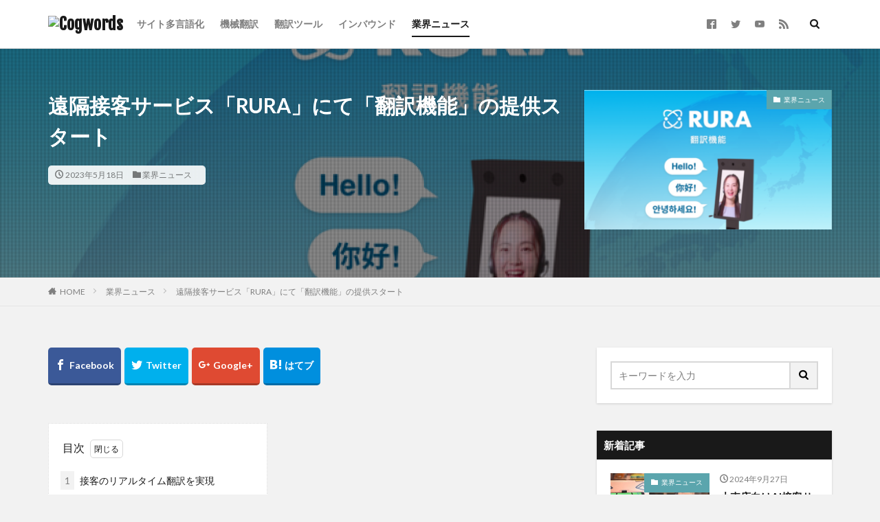

--- FILE ---
content_type: text/html; charset=UTF-8
request_url: https://cogwords.com/2240/translation-news/
body_size: 11446
content:

<!DOCTYPE html>

<html lang="ja" prefix="og: http://ogp.me/ns#" class="t-html 
">

<head prefix="og: http://ogp.me/ns# fb: http://ogp.me/ns/fb# article: http://ogp.me/ns/article#">
<meta charset="UTF-8">
<title>遠隔接客サービス「RURA」にて「翻訳機能」の提供スタート│Cogwords</title>
<link rel='stylesheet' id='dashicons-css'  href='https://cogwords.com/wp-includes/css/dashicons.min.css?ver=5.4.18' type='text/css' media='all' />
<link rel='stylesheet' id='thickbox-css'  href='https://cogwords.com/wp-includes/js/thickbox/thickbox.css?ver=5.4.18' type='text/css' media='all' />
<link rel='stylesheet' id='wp-block-library-css'  href='https://cogwords.com/wp-includes/css/dist/block-library/style.min.css?ver=5.4.18' type='text/css' media='all' />
<script src='https://cogwords.com/wp-includes/js/jquery/jquery.js?ver=1.12.4-wp'></script>
<script src='https://cogwords.com/wp-includes/js/jquery/jquery-migrate.min.js?ver=1.4.1'></script>
<link rel='https://api.w.org/' href='https://cogwords.com/wp-json/' />
<link rel="alternate" type="application/json+oembed" href="https://cogwords.com/wp-json/oembed/1.0/embed?url=https%3A%2F%2Fcogwords.com%2F2240%2Ftranslation-news%2F" />
<link rel="alternate" type="text/xml+oembed" href="https://cogwords.com/wp-json/oembed/1.0/embed?url=https%3A%2F%2Fcogwords.com%2F2240%2Ftranslation-news%2F&#038;format=xml" />
<link rel="amphtml" href="https://cogwords.com/2240/translation-news/?type=AMP">
<link class="css-async" rel href="https://cogwords.com/wp-content/themes/the-thor/css/icon.min.css">
<link class="css-async" rel href="https://fonts.googleapis.com/css?family=Lato:100,300,400,700,900">
<link class="css-async" rel href="https://fonts.googleapis.com/css?family=Fjalla+One">
<link rel="stylesheet" href="https://fonts.googleapis.com/css?family=Noto+Sans+JP:100,200,300,400,500,600,700,800,900">
<link rel="stylesheet" href="https://cogwords.com/wp-content/themes/the-thor/style.min.css">
<link rel="canonical" href="https://cogwords.com/2240/translation-news/" />
<script src="https://ajax.googleapis.com/ajax/libs/jquery/1.12.4/jquery.min.js"></script>
<meta http-equiv="X-UA-Compatible" content="IE=edge">
<meta name="viewport" content="width=device-width, initial-scale=1, viewport-fit=cover"/>
<style>
.widget.widget_nav_menu ul.menu{border-color: rgba(91,165,173,0.15);}.widget.widget_nav_menu ul.menu li{border-color: rgba(91,165,173,0.75);}.widget.widget_nav_menu ul.menu .sub-menu li{border-color: rgba(91,165,173,0.15);}.widget.widget_nav_menu ul.menu .sub-menu li .sub-menu li:first-child{border-color: rgba(91,165,173,0.15);}.widget.widget_nav_menu ul.menu li a:hover{background-color: rgba(91,165,173,0.75);}.widget.widget_nav_menu ul.menu .current-menu-item > a{background-color: rgba(91,165,173,0.75);}.widget.widget_nav_menu ul.menu li .sub-menu li a:before {color:#5ba5ad;}.widget.widget_nav_menu ul.menu li a{background-color:#5ba5ad;}.widget.widget_nav_menu ul.menu .sub-menu a:hover{color:#5ba5ad;}.widget.widget_nav_menu ul.menu .sub-menu .current-menu-item a{color:#5ba5ad;}.widget.widget_categories ul{border-color: rgba(91,165,173,0.15);}.widget.widget_categories ul li{border-color: rgba(91,165,173,0.75);}.widget.widget_categories ul .children li{border-color: rgba(91,165,173,0.15);}.widget.widget_categories ul .children li .children li:first-child{border-color: rgba(91,165,173,0.15);}.widget.widget_categories ul li a:hover{background-color: rgba(91,165,173,0.75);}.widget.widget_categories ul .current-menu-item > a{background-color: rgba(91,165,173,0.75);}.widget.widget_categories ul li .children li a:before {color:#5ba5ad;}.widget.widget_categories ul li a{background-color:#5ba5ad;}.widget.widget_categories ul .children a:hover{color:#5ba5ad;}.widget.widget_categories ul .children .current-menu-item a{color:#5ba5ad;}.widgetSearch__input:hover{border-color:#5ba5ad;}.widgetCatTitle{background-color:#5ba5ad;}.widgetCatTitle__inner{background-color:#5ba5ad;}.widgetSearch__submit:hover{background-color:#5ba5ad;}.widgetProfile__sns{background-color:#5ba5ad;}.widget.widget_calendar .calendar_wrap tbody a:hover{background-color:#5ba5ad;}.widget ul li a:hover{color:#5ba5ad;}.widget.widget_rss .rsswidget:hover{color:#5ba5ad;}.widget.widget_tag_cloud a:hover{background-color:#5ba5ad;}.widget select:hover{border-color:#5ba5ad;}.widgetSearch__checkLabel:hover:after{border-color:#5ba5ad;}.widgetSearch__check:checked .widgetSearch__checkLabel:before, .widgetSearch__check:checked + .widgetSearch__checkLabel:before{border-color:#5ba5ad;}.widgetTab__item.current{border-top-color:#5ba5ad;}.widgetTab__item:hover{border-top-color:#5ba5ad;}.searchHead__title{background-color:#5ba5ad;}.searchHead__submit:hover{color:#5ba5ad;}.menuBtn__close:hover{color:#5ba5ad;}.menuBtn__link:hover{color:#5ba5ad;}@media only screen and (min-width: 992px){.menuBtn__link {background-color:#5ba5ad;}}.t-headerCenter .menuBtn__link:hover{color:#5ba5ad;}.searchBtn__close:hover{color:#5ba5ad;}.searchBtn__link:hover{color:#5ba5ad;}.breadcrumb__item a:hover{color:#5ba5ad;}.pager__item{color:#5ba5ad;}.pager__item:hover, .pager__item-current{background-color:#5ba5ad; color:#fff;}.page-numbers{color:#5ba5ad;}.page-numbers:hover, .page-numbers.current{background-color:#5ba5ad; color:#fff;}.pagePager__item{color:#5ba5ad;}.pagePager__item:hover, .pagePager__item-current{background-color:#5ba5ad; color:#fff;}.heading a:hover{color:#5ba5ad;}.eyecatch__cat{background-color:#5ba5ad;}.the__category{background-color:#5ba5ad;}.dateList__item a:hover{color:#5ba5ad;}.controllerFooter__item:last-child{background-color:#5ba5ad;}.controllerFooter__close{background-color:#5ba5ad;}.bottomFooter__topBtn{background-color:#5ba5ad;}.mask-color{background-color:#5ba5ad;}.mask-colorgray{background-color:#5ba5ad;}.pickup3__item{background-color:#5ba5ad;}.categoryBox__title{color:#5ba5ad;}.comments__list .comment-meta{background-color:#5ba5ad;}.comment-respond .submit{background-color:#5ba5ad;}.prevNext__pop{background-color:#5ba5ad;}.swiper-pagination-bullet-active{background-color:#5ba5ad;}.swiper-slider .swiper-button-next, .swiper-slider .swiper-container-rtl .swiper-button-prev, .swiper-slider .swiper-button-prev, .swiper-slider .swiper-container-rtl .swiper-button-next	{background-color:#5ba5ad;}body{background:#f2f2f2;}.snsFooter{background-color:#5ba5ad}.widget-main .heading.heading-widget{background-color:#5ba5ad}.widget-main .heading.heading-widgetsimple{background-color:#5ba5ad}.widget-main .heading.heading-widgetsimplewide{background-color:#5ba5ad}.widget-main .heading.heading-widgetwide{background-color:#5ba5ad}.widget-main .heading.heading-widgetbottom:before{border-color:#5ba5ad}.widget-main .heading.heading-widgetborder{border-color:#5ba5ad}.widget-main .heading.heading-widgetborder::before,.widget-main .heading.heading-widgetborder::after{background-color:#5ba5ad}.widget-side .heading.heading-widget{background-color:#191919}.widget-side .heading.heading-widgetsimple{background-color:#191919}.widget-side .heading.heading-widgetsimplewide{background-color:#191919}.widget-side .heading.heading-widgetwide{background-color:#191919}.widget-side .heading.heading-widgetbottom:before{border-color:#191919}.widget-side .heading.heading-widgetborder{border-color:#191919}.widget-side .heading.heading-widgetborder::before,.widget-side .heading.heading-widgetborder::after{background-color:#191919}.widget-foot .heading.heading-widget{background-color:#191919}.widget-foot .heading.heading-widgetsimple{background-color:#191919}.widget-foot .heading.heading-widgetsimplewide{background-color:#191919}.widget-foot .heading.heading-widgetwide{background-color:#191919}.widget-foot .heading.heading-widgetbottom:before{border-color:#191919}.widget-foot .heading.heading-widgetborder{border-color:#191919}.widget-foot .heading.heading-widgetborder::before,.widget-foot .heading.heading-widgetborder::after{background-color:#191919}.widget-menu .heading.heading-widget{background-color:#5ba5ad}.widget-menu .heading.heading-widgetsimple{background-color:#5ba5ad}.widget-menu .heading.heading-widgetsimplewide{background-color:#5ba5ad}.widget-menu .heading.heading-widgetwide{background-color:#5ba5ad}.widget-menu .heading.heading-widgetbottom:before{border-color:#5ba5ad}.widget-menu .heading.heading-widgetborder{border-color:#5ba5ad}.widget-menu .heading.heading-widgetborder::before,.widget-menu .heading.heading-widgetborder::after{background-color:#5ba5ad}@media only screen and (min-width: 768px){.still {height: 500px;}}.rankingBox__bg{background-color:#5ba5ad}.commonCtr__bg.mask.mask-colorgray{background-color:#5ba5ad}.the__ribbon{background-color:#bc3531}.the__ribbon:after{border-left-color:#bc3531; border-right-color:#bc3531}.postcta-bg{background-color:#3970a2}.content .afTagBox__btnDetail{background-color:#5ba5ad;}.widget .widgetAfTag__btnDetail{background-color:#5ba5ad;}.content .afTagBox__btnAf{background-color:#5ba5ad;}.widget .widgetAfTag__btnAf{background-color:#5ba5ad;}.content a{color:#5ba5ad;}.phrase a{color:#5ba5ad;}.content .sitemap li a:hover{color:#5ba5ad;}.content h2 a:hover,.content h3 a:hover,.content h4 a:hover,.content h5 a:hover{color:#5ba5ad;}.content ul.menu li a:hover{color:#5ba5ad;}.content .es-LiconBox:before{background-color:#a83f3f;}.content .es-LiconCircle:before{background-color:#a83f3f;}.content .es-BTiconBox:before{background-color:#a83f3f;}.content .es-BTiconCircle:before{background-color:#a83f3f;}.content .es-BiconObi{border-color:#a83f3f;}.content .es-BiconCorner:before{background-color:#a83f3f;}.content .es-BiconCircle:before{background-color:#a83f3f;}.content .es-BmarkHatena::before{background-color:#005293;}.content .es-BmarkExcl::before{background-color:#b60105;}.content .es-BmarkQ::before{background-color:#005293;}.content .es-BmarkQ::after{border-top-color:#005293;}.content .es-BmarkA::before{color:#b60105;}.content .es-BsubTradi::before{color:#ffffff;background-color:#b60105;border-color:#b60105;}.btn__link-primary{color:#ffffff; background-color:#b2384e;}.content .btn__link-primary{color:#ffffff; background-color:#b2384e;}.searchBtn__contentInner .btn__link-search{color:#ffffff; background-color:#b2384e;}.btn__link-secondary{color:#ffffff; background-color:#b2384e;}.content .btn__link-secondary{color:#ffffff; background-color:#b2384e;}.btn__link-search{color:#ffffff; background-color:#b2384e;}.btn__link-normal{color:#b2384e;}.content .btn__link-normal{color:#b2384e;}.btn__link-normal:hover{background-color:#b2384e;}.content .btn__link-normal:hover{background-color:#b2384e;}.comments__list .comment-reply-link{color:#b2384e;}.comments__list .comment-reply-link:hover{background-color:#b2384e;}@media only screen and (min-width: 992px){.subNavi__link-pickup{color:#b2384e;}}@media only screen and (min-width: 992px){.subNavi__link-pickup:hover{background-color:#b2384e;}}.content h2{color:#191919}.content h3{color:#191919}.content h4{color:#191919}.content h5{color:#191919}.content ul > li::before{color:#a83f3f;}.content ul{color:#191919;}.content ol > li::before{color:#a83f3f; border-color:#a83f3f;}.content ol > li > ol > li::before{background-color:#a83f3f; border-color:#a83f3f;}.content ol > li > ol > li > ol > li::before{color:#a83f3f; border-color:#a83f3f;}.content ol{color:#191919;}.content .balloon .balloon__text{color:#191919; background-color:#f2f2f2;}.content .balloon .balloon__text-left:before{border-left-color:#f2f2f2;}.content .balloon .balloon__text-right:before{border-right-color:#f2f2f2;}.content .balloon-boder .balloon__text{color:#191919; background-color:#ffffff;  border-color:#d8d8d8;}.content .balloon-boder .balloon__text-left:before{border-left-color:#d8d8d8;}.content .balloon-boder .balloon__text-left:after{border-left-color:#ffffff;}.content .balloon-boder .balloon__text-right:before{border-right-color:#d8d8d8;}.content .balloon-boder .balloon__text-right:after{border-right-color:#ffffff;}.content blockquote{color:#191919; background-color:#f2f2f2;}.content blockquote::before{color:#d8d8d8;}.content table{color:#191919; border-top-color:#E5E5E5; border-left-color:#E5E5E5;}.content table th{background:#7f7f7f; color:#ffffff; ;border-right-color:#E5E5E5; border-bottom-color:#E5E5E5;}.content table td{background:#ffffff; ;border-right-color:#E5E5E5; border-bottom-color:#E5E5E5;}.content table tr:nth-child(odd) td{background-color:#f2f2f2;}
</style>
<meta property="og:site_name" content="Cogwords" />
<meta property="og:type" content="article" />
<meta property="og:title" content="遠隔接客サービス「RURA」にて「翻訳機能」の提供スタート" />
<meta property="og:description" content="
接客のリアルタイム翻訳を実現タイムリープ株式会社は、5月16日、同社が提供する遠隔接客サービス「RURA (ルーラ)」のオプション機能として、接客のリアルタイム翻訳を実現する「翻訳機能」をリリースしました。

「RURA」では、店舗の接客" />
<meta property="og:url" content="https://cogwords.com/2240/translation-news/" />
<meta property="og:image" content="https://cogwords.com/wp-content/uploads/2023/052ff8f5b9ae3234927c8636f292edd515.png" />
<meta name="twitter:card" content="summary" />
<meta name="twitter:site" content="@fitjpcom" />


</head>
<body class=" t-footerFixed" id="top">


  <!--l-header-->
  <header class="l-header l-header-border">
    <div class="container container-header">

      <!--logo-->
			<p class="siteTitle">
				<a class="siteTitle__link" href="https://cogwords.com">
											<img class="siteTitle__logo" src="" alt="Cogwords" width="" height="" >
					        </a>
      </p>      <!--/logo-->


      				<!--globalNavi-->
				<nav class="globalNavi">
					<div class="globalNavi__inner">
            <ul class="globalNavi__list"><li id="menu-item-46" class="menu-item menu-item-type-taxonomy menu-item-object-category menu-item-46"><a href="https://cogwords.com/category/website-translation/">サイト多言語化</a></li>
<li id="menu-item-48" class="menu-item menu-item-type-taxonomy menu-item-object-category menu-item-48"><a href="https://cogwords.com/category/machine-translation/">機械翻訳</a></li>
<li id="menu-item-49" class="menu-item menu-item-type-taxonomy menu-item-object-category menu-item-49"><a href="https://cogwords.com/category/translation-tools/">翻訳ツール</a></li>
<li id="menu-item-45" class="menu-item menu-item-type-taxonomy menu-item-object-category menu-item-45"><a href="https://cogwords.com/category/inbound/">インバウンド</a></li>
<li id="menu-item-47" class="menu-item menu-item-type-taxonomy menu-item-object-category current-post-ancestor current-menu-parent current-post-parent menu-item-47"><a href="https://cogwords.com/category/translation-news/">業界ニュース</a></li>
</ul>					</div>
				</nav>
				<!--/globalNavi-->
			

							<!--subNavi-->
				<nav class="subNavi">
	        	        						<ul class="subNavi__list">
															<li class="subNavi__item"><a class="subNavi__link icon-facebook2" href="https://www.facebook.com/fitjpcom"></a></li>
															<li class="subNavi__item"><a class="subNavi__link icon-twitter" href="https://twitter.com/fitjpcom"></a></li>
															<li class="subNavi__item"><a class="subNavi__link icon-youtube" href="https://www.youtube.com/channel/UCviBYasQqct4bOidAkCHoDA"></a></li>
																								<li class="subNavi__item"><a class="subNavi__link icon-rss" href="https://cogwords.com/feed/"></a></li>
																					</ul>
									</nav>
				<!--/subNavi-->
			

            <!--searchBtn-->
			<div class="searchBtn searchBtn-zero ">
        <input class="searchBtn__checkbox" id="searchBtn-checkbox" type="checkbox">
        <label class="searchBtn__link searchBtn__link-text icon-search" for="searchBtn-checkbox"></label>
        <label class="searchBtn__unshown" for="searchBtn-checkbox"></label>

        <div class="searchBtn__content">
          <div class="searchBtn__scroll">
            <label class="searchBtn__close" for="searchBtn-checkbox"><i class="icon-close"></i>CLOSE</label>
            <div class="searchBtn__contentInner">
              <aside class="widget">
  <div class="widgetSearch">
    <form method="get" action="https://cogwords.com" target="_top">
  <div class="widgetSearch__contents">
    <h3 class="heading heading-tertiary">キーワード</h3>
    <input class="widgetSearch__input widgetSearch__input-max" type="text" name="s" placeholder="キーワードを入力" value="">

    
  </div>

  <div class="widgetSearch__contents">
    <h3 class="heading heading-tertiary">カテゴリー</h3>
	<select  name='cat' id='cat_6916d3d322427' class='widgetSearch__select' >
	<option value=''>カテゴリーを選択</option>
	<option class="level-0" value="5">サイト多言語化</option>
	<option class="level-0" value="6">機械翻訳</option>
	<option class="level-0" value="8">翻訳ツール</option>
	<option class="level-0" value="9">業界ニュース</option>
	<option class="level-0" value="12">ニュース</option>
	<option class="level-0" value="13">こぐわーず</option>
	<option class="level-0" value="14">業界トレンド</option>
</select>
  </div>

  
  <div class="btn btn-search">
    <button class="btn__link btn__link-search" type="submit" value="search">検索</button>
  </div>
</form>
  </div>
</aside>
            </div>
          </div>
        </div>
      </div>
			<!--/searchBtn-->
      

      
    </div>
  </header>
  <!--/l-header-->


  <!--l-headerBottom-->
  <div class="l-headerBottom">

    
		
	  
  </div>
  <!--l-headerBottom-->

    <div class="viral">
    <div class="viral__bg mask mask-blackmesh        ">
                  <img width="650" height="342" src="https://cogwords.com/wp-content/themes/the-thor/img/dummy.gif" data-layzr="https://cogwords.com/wp-content/uploads/2023/052ff8f5b9ae3234927c8636f292edd515.png" class="attachment-icatch1280 size-icatch1280 wp-post-image" alt="" />              </div>

    <div class="container">
      <div class="viral__container">
        <div class="viral__contents">
          <h1 class="heading heading-primary">遠隔接客サービス「RURA」にて「翻訳機能」の提供スタート</h1>
          <ul class="dateList">
                          <li class="dateList__item icon-clock">2023年5月18日</li>
                                      <li class="dateList__item icon-folder"><a href="https://cogwords.com/category/translation-news/" rel="category tag">業界ニュース</a></li>
                                              </ul>
        </div>


        <div class="eyecatch">
          <span class="eyecatch__cat cc-bg9"><a href="https://cogwords.com/category/translation-news/">業界ニュース</a></span>          <span class="eyecatch__link">
                          <img width="375" height="197" src="https://cogwords.com/wp-content/themes/the-thor/img/dummy.gif" data-layzr="https://cogwords.com/wp-content/uploads/2023/052ff8f5b9ae3234927c8636f292edd515-375x197.png" class="attachment-icatch375 size-icatch375 wp-post-image" alt="" />                      </span>

        </div>
      </div>
    </div>

  </div>
  
  <div class="wider">
    <div class="breadcrumb"><ul class="breadcrumb__list container"><li class="breadcrumb__item icon-home"><a href="https://cogwords.com">HOME</a></li><li class="breadcrumb__item"><a href="https://cogwords.com/category/translation-news/">業界ニュース</a></li><li class="breadcrumb__item breadcrumb__item-current"><a href="https://cogwords.com/2240/translation-news/">遠隔接客サービス「RURA」にて「翻訳機能」の提供スタート</a></li></ul></div>  </div>





  <!--l-wrapper-->
  <div class="l-wrapper">

    <!--l-main-->
        <main class="l-main">





      <div class="dividerBottom">


      



        

        <!--postContents-->
        <div class="postContents">
          		    <aside class="social-top"><ul class="socialList socialList-type10">
<li class="socialList__item"><a class="socialList__link icon-facebook" href="http://www.facebook.com/sharer.php?u=https%3A%2F%2Fcogwords.com%2F2240%2Ftranslation-news%2F&amp;t=%E9%81%A0%E9%9A%94%E6%8E%A5%E5%AE%A2%E3%82%B5%E3%83%BC%E3%83%93%E3%82%B9%E3%80%8CRURA%E3%80%8D%E3%81%AB%E3%81%A6%E3%80%8C%E7%BF%BB%E8%A8%B3%E6%A9%9F%E8%83%BD%E3%80%8D%E3%81%AE%E6%8F%90%E4%BE%9B%E3%82%B9%E3%82%BF%E3%83%BC%E3%83%88" target="_blank" title="Facebook"></a></li><li class="socialList__item"><a class="socialList__link icon-twitter" href="http://twitter.com/intent/tweet?text=%E9%81%A0%E9%9A%94%E6%8E%A5%E5%AE%A2%E3%82%B5%E3%83%BC%E3%83%93%E3%82%B9%E3%80%8CRURA%E3%80%8D%E3%81%AB%E3%81%A6%E3%80%8C%E7%BF%BB%E8%A8%B3%E6%A9%9F%E8%83%BD%E3%80%8D%E3%81%AE%E6%8F%90%E4%BE%9B%E3%82%B9%E3%82%BF%E3%83%BC%E3%83%88&amp;https%3A%2F%2Fcogwords.com%2F2240%2Ftranslation-news%2F&amp;url=https%3A%2F%2Fcogwords.com%2F2240%2Ftranslation-news%2F" target="_blank" title="Twitter"></a></li><li class="socialList__item"><a class="socialList__link icon-google-plus" href="https://plus.google.com/share?url=https%3A%2F%2Fcogwords.com%2F2240%2Ftranslation-news%2F" target="_blank" title="Google+"></a></li><li class="socialList__item"><a class="socialList__link icon-hatenabookmark" href="http://b.hatena.ne.jp/add?mode=confirm&amp;url=https%3A%2F%2Fcogwords.com%2F2240%2Ftranslation-news%2F&amp;title=%E9%81%A0%E9%9A%94%E6%8E%A5%E5%AE%A2%E3%82%B5%E3%83%BC%E3%83%93%E3%82%B9%E3%80%8CRURA%E3%80%8D%E3%81%AB%E3%81%A6%E3%80%8C%E7%BF%BB%E8%A8%B3%E6%A9%9F%E8%83%BD%E3%80%8D%E3%81%AE%E6%8F%90%E4%BE%9B%E3%82%B9%E3%82%BF%E3%83%BC%E3%83%88" target="_blank" data-hatena-bookmark-title="https%3A%2F%2Fcogwords.com%2F2240%2Ftranslation-news%2F" title="はてブ"></a></li></ul>
</aside>
          

		            <section class="content">
			
					<div class="outline">
					<span class="outline__title">目次</span>
					<input class="outline__toggle" id="outline__toggle" type="checkbox" checked>
					<label class="outline__switch" for="outline__toggle"></label>
					<ul class="outline__list outline__list-3"><li class="outline__item"><a class="outline__link" href="#outline_1__1"><span class="outline__number">1</span> 接客のリアルタイム翻訳を実現</a></li><li class="outline__item"><a class="outline__link" href="#outline_1__2"><span class="outline__number">2</span> スタッフを集約しつつ快適な接客体験を</a></li></ul>
					</div><h3 id="outline_1__1">接客のリアルタイム翻訳を実現</h3>
<p>タイムリープ株式会社は、5月16日、同社が提供する遠隔接客サービス「RURA (ルーラ)」のオプション機能として、接客のリアルタイム翻訳を実現する「翻訳機能」をリリースしました。</p>
<div class="news_detail_img"><img src="https://cogwords.com/wp-content/themes/the-thor/img/dummy.gif" data-layzr="https://cogwords.com/wp-content/uploads/2023/052ff8f5b9ae3234927c8636f292edd515.png" class="news_detail_img2"></div>
<p>「RURA」では、店舗の接客サービスがインターネットを通じて遠隔地から行えます。少人数にて多拠点の接客ができる点に大きな特長があり、店舗運営の効率化や接客業における新しい働き方の実現、また感染症対策を目的とした利用が可能です。</p>
<p>新機能では、英語、中国語、韓国語などの言語をリアルタイムで翻訳して字幕表示します。これにより訪日旅行者は、会話に困ることなく店舗でのサービスが受けられ、店舗では外国語が話せるスタッフを必要とせず、インバウンド客への対応が日本語で行えます。</p>
<h3 id="outline_1__2">スタッフを集約しつつ快適な接客体験を</h3>
<p>「RURA」はホテルのフロント、商業施設や観光施設、飲食店や小売店など、外国人とのコミュニケーションが発生するシーンにて活用でき、アバターを通しての接客も選択可能です。スタッフを集約しつつ、訪日旅行者に対してはスムーズで快適な接客体験を提供します。</p>
<p>新機能の利用は英語を話す人の場合、スタッフ側にて「RURA」の操作画面から言語を選び、翻訳機能をオンにするだけです。その間、英語を話す人のモニターには英語字幕、スタッフ側の画面には日本語字幕が表示されます。</p>
<p>サービス業界では、インバウンド需要の回復により人手不足の解消に加え、多言語対応が急務とされます。同社ではこれまで、「RURA」の特長を活かした人手不足という課題の解消に挑み、訪日旅行者との会話をリアルタイムで翻訳、テキスト表示する機能の開発を進めてきました。</p>
<p>（画像はプレスリリースより）</p>
<p>▼外部リンク</p>
<p>タイムリープ株式会社 プレスリリース<br /><a href="https://prtimes.jp/main/html/rd/p/000000038.000059684.html" target="_blank" rel="noopener noreferrer">https://prtimes.jp/</a></p>
          </section>
          		  

          		    <aside class="social-bottom"><ul class="socialList socialList-type10">
<li class="socialList__item"><a class="socialList__link icon-facebook" href="http://www.facebook.com/sharer.php?u=https%3A%2F%2Fcogwords.com%2F2240%2Ftranslation-news%2F&amp;t=%E9%81%A0%E9%9A%94%E6%8E%A5%E5%AE%A2%E3%82%B5%E3%83%BC%E3%83%93%E3%82%B9%E3%80%8CRURA%E3%80%8D%E3%81%AB%E3%81%A6%E3%80%8C%E7%BF%BB%E8%A8%B3%E6%A9%9F%E8%83%BD%E3%80%8D%E3%81%AE%E6%8F%90%E4%BE%9B%E3%82%B9%E3%82%BF%E3%83%BC%E3%83%88" target="_blank" title="Facebook"></a></li><li class="socialList__item"><a class="socialList__link icon-twitter" href="http://twitter.com/intent/tweet?text=%E9%81%A0%E9%9A%94%E6%8E%A5%E5%AE%A2%E3%82%B5%E3%83%BC%E3%83%93%E3%82%B9%E3%80%8CRURA%E3%80%8D%E3%81%AB%E3%81%A6%E3%80%8C%E7%BF%BB%E8%A8%B3%E6%A9%9F%E8%83%BD%E3%80%8D%E3%81%AE%E6%8F%90%E4%BE%9B%E3%82%B9%E3%82%BF%E3%83%BC%E3%83%88&amp;https%3A%2F%2Fcogwords.com%2F2240%2Ftranslation-news%2F&amp;url=https%3A%2F%2Fcogwords.com%2F2240%2Ftranslation-news%2F" target="_blank" title="Twitter"></a></li><li class="socialList__item"><a class="socialList__link icon-google-plus" href="https://plus.google.com/share?url=https%3A%2F%2Fcogwords.com%2F2240%2Ftranslation-news%2F" target="_blank" title="Google+"></a></li><li class="socialList__item"><a class="socialList__link icon-hatenabookmark" href="http://b.hatena.ne.jp/add?mode=confirm&amp;url=https%3A%2F%2Fcogwords.com%2F2240%2Ftranslation-news%2F&amp;title=%E9%81%A0%E9%9A%94%E6%8E%A5%E5%AE%A2%E3%82%B5%E3%83%BC%E3%83%93%E3%82%B9%E3%80%8CRURA%E3%80%8D%E3%81%AB%E3%81%A6%E3%80%8C%E7%BF%BB%E8%A8%B3%E6%A9%9F%E8%83%BD%E3%80%8D%E3%81%AE%E6%8F%90%E4%BE%9B%E3%82%B9%E3%82%BF%E3%83%BC%E3%83%88" target="_blank" data-hatena-bookmark-title="https%3A%2F%2Fcogwords.com%2F2240%2Ftranslation-news%2F" title="はてブ"></a></li></ul>
</aside>
                  </div>
        <!--/postContents-->


        



                <!-- 記事下CTA -->
                <div class="content postCta postcta-bg">

		
        </div>
        <!-- /記事下CTA -->
        
	    
		
<!-- フォローボタン -->
<div class="snsFollow">
	<div class="snsFollow__bg">
					<img width="375" height="197" src="https://cogwords.com/wp-content/themes/the-thor/img/dummy.gif" data-layzr="https://cogwords.com/wp-content/uploads/2023/052ff8f5b9ae3234927c8636f292edd515-375x197.png" class="attachment-icatch375 size-icatch375 wp-post-image" alt="" />			</div>

	<div class="snsFollow__contents">
		<div class="snsFollow__text">
							最新情報をチェックしよう！					</div>

		<ul class="snsFollow__list">
										<li class="snsFollow__item">
					<a href="https://twitter.com/fitjpcom" class="twitter-follow-button" data-size="large" data-show-screen-name="false" data-lang="ja" data-show-count="false">フォローする</a>
				</li>
					</ul>
	</div>
</div>
<!-- /フォローボタン -->

<!-- プロフィール -->
<aside class="profile">
	<div class="profile__author">
				<div class="profile__text">この記事を書いた人</div>
				<img data-layzr="https://secure.gravatar.com/avatar/7246527c48041cfbfcd0f07dd09da786?s=96&#038;d=mm&#038;r=g" alt="kimura" width="80" height="80" src="https://cogwords.com/wp-content/themes/the-thor/img/dummy.gif">
		<h2 class="profile__name">kimura</h2>
			</div>

	<div class="profile__contents">
		<div class="profile__description">
				</div>
		<ul class="profile__list">
																							</ul>

			</div>
</aside>
<!-- /プロフィール -->

        <!-- コメント -->
                      <aside class="comments" id="comments">
        		
				
			<div id="respond" class="comment-respond">
		<h2 class="heading heading-secondary">コメントを書く <small><a rel="nofollow" id="cancel-comment-reply-link" href="/2240/translation-news/#respond" style="display:none;">コメントをキャンセル</a></small></h2><form action="https://cogwords.com/wp-comments-post.php" method="post" id="commentform" class="comment-form"><p class="comment-notes"><span id="email-notes">メールアドレスが公開されることはありません。</span> <span class="required">*</span> が付いている欄は必須項目です</p><p class="comment-form-comment"><label for="comment">コメント</label> <textarea id="comment" name="comment" cols="45" rows="8" maxlength="65525" required="required"></textarea></p><p class="comment-form-author"><label for="author">名前 <span class="required">*</span></label> <input id="author" name="author" type="text" value="" size="30" maxlength="245" required='required' /></p>
<p class="comment-form-email"><label for="email">メール <span class="required">*</span></label> <input id="email" name="email" type="text" value="" size="30" maxlength="100" aria-describedby="email-notes" required='required' /></p>
<p class="comment-form-url"><label for="url">サイト</label> <input id="url" name="url" type="text" value="" size="30" maxlength="200" /></p>
<p class="comment-form-cookies-consent"><input id="wp-comment-cookies-consent" name="wp-comment-cookies-consent" type="checkbox" value="yes" /> <label for="wp-comment-cookies-consent">次回のコメントで使用するためブラウザーに自分の名前、メールアドレス、サイトを保存する。</label></p>
<p class="form-submit"><input name="submit" type="submit" id="submit" class="submit" value="コメントを送信" /> <input type='hidden' name='comment_post_ID' value='2240' id='comment_post_ID' />
<input type='hidden' name='comment_parent' id='comment_parent' value='0' />
</p></form>	</div><!-- #respond -->
	      </aside>
              <!-- /コメント -->





					<!-- PVカウンター -->
						<!-- /PVカウンター -->
		


      </div>

    </main>
    <!--/l-main-->

                  <!--l-sidebar-->
<div class="l-sidebar">	
	
  <aside class="widget widget-side u-shadowfix widget_search"><form class="widgetSearch__flex" method="get" action="https://cogwords.com" target="_top">
  <input class="widgetSearch__input" type="text" maxlength="50" name="s" placeholder="キーワードを入力" value="">
  <button class="widgetSearch__submit icon-search" type="submit" value="search"></button>
</form>
</aside><aside class="widget widget-side u-shadowfix widget_fit_thumbnail_archive_class"><h2 class="heading heading-widgetsimplewide">新着記事</h2>		<ol class="widgetArchive">
							<li class="widgetArchive__item widgetArchive__item-normal">
					<div class="eyecatch eyecatch-11">
						<span class="eyecatch__cat cc-bg9"><a href="https://cogwords.com/category/translation-news/">業界ニュース</a></span>						<a class="eyecatch__link" href="https://cogwords.com/2667/translation-news/">
															<img width="720" height="405" src="https://cogwords.com/wp-content/themes/the-thor/img/dummy.gif" data-layzr="https://cogwords.com/wp-content/uploads/2024/09cb5a8e90e6358b888f5d96c2c916cfd0.png" class="attachment-icatch768 size-icatch768 wp-post-image" alt="" />                          </a>
          </div>
          <div class="widgetArchive__contents">
                          <ul class="dateList">
                                  <li class="dateList__item icon-clock">2024年9月27日</li>
                                								              </ul>
						              <h3 class="heading heading-tertiary">
                <a href="https://cogwords.com/2667/translation-news/">小売店向けAI接客サービス、「AI売り子」が接客を支援</a>
              </h3>
						          </div>

        </li>
							<li class="widgetArchive__item widgetArchive__item-normal">
					<div class="eyecatch eyecatch-11">
						<span class="eyecatch__cat cc-bg9"><a href="https://cogwords.com/category/translation-news/">業界ニュース</a></span>						<a class="eyecatch__link" href="https://cogwords.com/2664/translation-news/">
															<img width="720" height="405" src="https://cogwords.com/wp-content/themes/the-thor/img/dummy.gif" data-layzr="https://cogwords.com/wp-content/uploads/2024/09ec1b390814c3b45ec6ec926d8c90e067.png" class="attachment-icatch768 size-icatch768 wp-post-image" alt="" />                          </a>
          </div>
          <div class="widgetArchive__contents">
                          <ul class="dateList">
                                  <li class="dateList__item icon-clock">2024年9月26日</li>
                                								              </ul>
						              <h3 class="heading heading-tertiary">
                <a href="https://cogwords.com/2664/translation-news/">「観光土産」を爆速でインバウンド対応に、「dozo」リリース</a>
              </h3>
						          </div>

        </li>
							<li class="widgetArchive__item widgetArchive__item-normal">
					<div class="eyecatch eyecatch-11">
						<span class="eyecatch__cat cc-bg9"><a href="https://cogwords.com/category/translation-news/">業界ニュース</a></span>						<a class="eyecatch__link" href="https://cogwords.com/2661/translation-news/">
															<img width="768" height="513" src="https://cogwords.com/wp-content/themes/the-thor/img/dummy.gif" data-layzr="https://cogwords.com/wp-content/uploads/2024/096bfa0dd593913093784feeff10f1990a-768x513.png" class="attachment-icatch768 size-icatch768 wp-post-image" alt="" />                          </a>
          </div>
          <div class="widgetArchive__contents">
                          <ul class="dateList">
                                  <li class="dateList__item icon-clock">2024年9月22日</li>
                                								              </ul>
						              <h3 class="heading heading-tertiary">
                <a href="https://cogwords.com/2661/translation-news/">「クラストリーム」に「多言語自動字幕翻訳・字幕生成機能」が追加</a>
              </h3>
						          </div>

        </li>
					</ol>
		</aside>
  <div class="widgetSticky">
  <aside class="widget widget-side u-shadowfix widget_archive"><h2 class="heading heading-widgetsimplewide">アーカイブ</h2>		<ul>
				<li><a href='https://cogwords.com/date/2024/09/'>2024年9月</a></li>
	<li><a href='https://cogwords.com/date/2024/08/'>2024年8月</a></li>
	<li><a href='https://cogwords.com/date/2024/07/'>2024年7月</a></li>
	<li><a href='https://cogwords.com/date/2024/06/'>2024年6月</a></li>
	<li><a href='https://cogwords.com/date/2024/05/'>2024年5月</a></li>
	<li><a href='https://cogwords.com/date/2024/04/'>2024年4月</a></li>
	<li><a href='https://cogwords.com/date/2024/03/'>2024年3月</a></li>
	<li><a href='https://cogwords.com/date/2024/02/'>2024年2月</a></li>
	<li><a href='https://cogwords.com/date/2024/01/'>2024年1月</a></li>
	<li><a href='https://cogwords.com/date/2023/12/'>2023年12月</a></li>
	<li><a href='https://cogwords.com/date/2023/11/'>2023年11月</a></li>
	<li><a href='https://cogwords.com/date/2023/10/'>2023年10月</a></li>
	<li><a href='https://cogwords.com/date/2023/09/'>2023年9月</a></li>
	<li><a href='https://cogwords.com/date/2023/08/'>2023年8月</a></li>
	<li><a href='https://cogwords.com/date/2023/07/'>2023年7月</a></li>
	<li><a href='https://cogwords.com/date/2023/06/'>2023年6月</a></li>
	<li><a href='https://cogwords.com/date/2023/05/'>2023年5月</a></li>
	<li><a href='https://cogwords.com/date/2023/04/'>2023年4月</a></li>
	<li><a href='https://cogwords.com/date/2023/03/'>2023年3月</a></li>
	<li><a href='https://cogwords.com/date/2023/02/'>2023年2月</a></li>
	<li><a href='https://cogwords.com/date/2023/01/'>2023年1月</a></li>
	<li><a href='https://cogwords.com/date/2022/12/'>2022年12月</a></li>
	<li><a href='https://cogwords.com/date/2022/11/'>2022年11月</a></li>
	<li><a href='https://cogwords.com/date/2022/10/'>2022年10月</a></li>
	<li><a href='https://cogwords.com/date/2022/09/'>2022年9月</a></li>
	<li><a href='https://cogwords.com/date/2022/08/'>2022年8月</a></li>
	<li><a href='https://cogwords.com/date/2022/07/'>2022年7月</a></li>
	<li><a href='https://cogwords.com/date/2022/06/'>2022年6月</a></li>
	<li><a href='https://cogwords.com/date/2022/05/'>2022年5月</a></li>
	<li><a href='https://cogwords.com/date/2022/04/'>2022年4月</a></li>
	<li><a href='https://cogwords.com/date/2022/03/'>2022年3月</a></li>
	<li><a href='https://cogwords.com/date/2022/02/'>2022年2月</a></li>
	<li><a href='https://cogwords.com/date/2022/01/'>2022年1月</a></li>
	<li><a href='https://cogwords.com/date/2021/12/'>2021年12月</a></li>
	<li><a href='https://cogwords.com/date/2021/11/'>2021年11月</a></li>
	<li><a href='https://cogwords.com/date/2021/10/'>2021年10月</a></li>
	<li><a href='https://cogwords.com/date/2021/09/'>2021年9月</a></li>
	<li><a href='https://cogwords.com/date/2021/08/'>2021年8月</a></li>
	<li><a href='https://cogwords.com/date/2021/07/'>2021年7月</a></li>
	<li><a href='https://cogwords.com/date/2021/06/'>2021年6月</a></li>
	<li><a href='https://cogwords.com/date/2021/05/'>2021年5月</a></li>
	<li><a href='https://cogwords.com/date/2021/04/'>2021年4月</a></li>
	<li><a href='https://cogwords.com/date/2021/03/'>2021年3月</a></li>
	<li><a href='https://cogwords.com/date/2021/02/'>2021年2月</a></li>
	<li><a href='https://cogwords.com/date/2021/01/'>2021年1月</a></li>
	<li><a href='https://cogwords.com/date/2020/12/'>2020年12月</a></li>
	<li><a href='https://cogwords.com/date/2020/11/'>2020年11月</a></li>
	<li><a href='https://cogwords.com/date/2020/10/'>2020年10月</a></li>
	<li><a href='https://cogwords.com/date/2020/09/'>2020年9月</a></li>
	<li><a href='https://cogwords.com/date/2020/08/'>2020年8月</a></li>
	<li><a href='https://cogwords.com/date/2020/07/'>2020年7月</a></li>
		</ul>
			</aside><aside class="widget widget-side u-shadowfix widget_categories"><h2 class="heading heading-widgetsimplewide">カテゴリー</h2>		<ul>
				<li class="cat-item cat-item-13"><a href="https://cogwords.com/category/%e3%81%93%e3%81%90%e3%82%8f%e3%83%bc%e3%81%9a/">こぐわーず</a>
</li>
	<li class="cat-item cat-item-5"><a href="https://cogwords.com/category/website-translation/">サイト多言語化</a>
</li>
	<li class="cat-item cat-item-12"><a href="https://cogwords.com/category/%e3%83%8b%e3%83%a5%e3%83%bc%e3%82%b9/">ニュース</a>
</li>
	<li class="cat-item cat-item-14"><a href="https://cogwords.com/category/%e6%a5%ad%e7%95%8c%e3%83%88%e3%83%ac%e3%83%b3%e3%83%89/">業界トレンド</a>
</li>
	<li class="cat-item cat-item-9"><a href="https://cogwords.com/category/translation-news/">業界ニュース</a>
</li>
	<li class="cat-item cat-item-6"><a href="https://cogwords.com/category/machine-translation/">機械翻訳</a>
</li>
	<li class="cat-item cat-item-8"><a href="https://cogwords.com/category/translation-tools/">翻訳ツール</a>
</li>
		</ul>
			</aside>  </div>
	
</div>
<!--/l-sidebar-->

      	

  </div>
  <!--/l-wrapper-->









    <!--l-footerTop-->
  <div class="l-footerTop">
    <div class="wider">

      <div class="categoryBox">
        <div class="container">
          <h2 class="heading heading-main u-bold cc-ft9"><i class="icon-folder"></i>業界ニュース<span>の最新記事8件</span></h2>

          <ul class="categoryBox__list">
		  		              <li class="categoryBox__item">

			                <div class="eyecatch eyecatch-11">
                <a class="eyecatch__link" href="https://cogwords.com/2667/translation-news/">
                                  <img width="375" height="211" src="https://cogwords.com/wp-content/themes/the-thor/img/dummy.gif" data-layzr="https://cogwords.com/wp-content/uploads/2024/09cb5a8e90e6358b888f5d96c2c916cfd0-375x211.png" class="attachment-icatch375 size-icatch375 wp-post-image" alt="" />                                </a>
              </div>
              
              <div class="categoryBox__contents">
                              <ul class="dateList">
                                  <li class="dateList__item icon-clock">2024年9月27日</li>
                                                </ul>
			  
                <h2 class="heading heading-tertiary">
                  <a href="https://cogwords.com/2667/translation-news/">小売店向けAI接客サービス、「AI売り子」が接客を支援</a>
                </h2>
              </div>
            </li>
		              <li class="categoryBox__item">

			                <div class="eyecatch eyecatch-11">
                <a class="eyecatch__link" href="https://cogwords.com/2664/translation-news/">
                                  <img width="375" height="211" src="https://cogwords.com/wp-content/themes/the-thor/img/dummy.gif" data-layzr="https://cogwords.com/wp-content/uploads/2024/09ec1b390814c3b45ec6ec926d8c90e067-375x211.png" class="attachment-icatch375 size-icatch375 wp-post-image" alt="" />                                </a>
              </div>
              
              <div class="categoryBox__contents">
                              <ul class="dateList">
                                  <li class="dateList__item icon-clock">2024年9月26日</li>
                                                </ul>
			  
                <h2 class="heading heading-tertiary">
                  <a href="https://cogwords.com/2664/translation-news/">「観光土産」を爆速でインバウンド対応に、「dozo」リリース</a>
                </h2>
              </div>
            </li>
		              <li class="categoryBox__item">

			                <div class="eyecatch eyecatch-11">
                <a class="eyecatch__link" href="https://cogwords.com/2661/translation-news/">
                                  <img width="375" height="250" src="https://cogwords.com/wp-content/themes/the-thor/img/dummy.gif" data-layzr="https://cogwords.com/wp-content/uploads/2024/096bfa0dd593913093784feeff10f1990a-375x250.png" class="attachment-icatch375 size-icatch375 wp-post-image" alt="" />                                </a>
              </div>
              
              <div class="categoryBox__contents">
                              <ul class="dateList">
                                  <li class="dateList__item icon-clock">2024年9月22日</li>
                                                </ul>
			  
                <h2 class="heading heading-tertiary">
                  <a href="https://cogwords.com/2661/translation-news/">「クラストリーム」に「多言語自動字幕翻訳・字幕生成機能」が追加</a>
                </h2>
              </div>
            </li>
		              <li class="categoryBox__item">

			                <div class="eyecatch eyecatch-11">
                <a class="eyecatch__link" href="https://cogwords.com/2658/translation-news/">
                                  <img width="375" height="211" src="https://cogwords.com/wp-content/themes/the-thor/img/dummy.gif" data-layzr="https://cogwords.com/wp-content/uploads/2024/092cc2e25ae174fa375782c1c573095ed2-375x211.png" class="attachment-icatch375 size-icatch375 wp-post-image" alt="" />                                </a>
              </div>
              
              <div class="categoryBox__contents">
                              <ul class="dateList">
                                  <li class="dateList__item icon-clock">2024年9月20日</li>
                                                </ul>
			  
                <h2 class="heading heading-tertiary">
                  <a href="https://cogwords.com/2658/translation-news/">「海外SEOコンサルティング」スタート ウェブココル</a>
                </h2>
              </div>
            </li>
		              <li class="categoryBox__item">

			                <div class="eyecatch eyecatch-11">
                <a class="eyecatch__link" href="https://cogwords.com/2655/translation-news/">
                                  <img width="375" height="194" src="https://cogwords.com/wp-content/themes/the-thor/img/dummy.gif" data-layzr="https://cogwords.com/wp-content/uploads/2024/09f82bc47a797c11bc60c6c7ecbe9d0408-375x194.png" class="attachment-icatch375 size-icatch375 wp-post-image" alt="" />                                </a>
              </div>
              
              <div class="categoryBox__contents">
                              <ul class="dateList">
                                  <li class="dateList__item icon-clock">2024年9月15日</li>
                                                </ul>
			  
                <h2 class="heading heading-tertiary">
                  <a href="https://cogwords.com/2655/translation-news/">よみうりランド、来園者数前年比156%、インバウンド戦略を強化</a>
                </h2>
              </div>
            </li>
		              <li class="categoryBox__item">

			                <div class="eyecatch eyecatch-11">
                <a class="eyecatch__link" href="https://cogwords.com/2652/translation-news/">
                                  <img width="375" height="194" src="https://cogwords.com/wp-content/themes/the-thor/img/dummy.gif" data-layzr="https://cogwords.com/wp-content/uploads/2024/099a5d6b0fb6aa35f117d156a7d4afc932-375x194.png" class="attachment-icatch375 size-icatch375 wp-post-image" alt="" />                                </a>
              </div>
              
              <div class="categoryBox__contents">
                              <ul class="dateList">
                                  <li class="dateList__item icon-clock">2024年9月12日</li>
                                                </ul>
			  
                <h2 class="heading heading-tertiary">
                  <a href="https://cogwords.com/2652/translation-news/">親日女性向けメディア「Japaholic」、提供国を拡充</a>
                </h2>
              </div>
            </li>
		              <li class="categoryBox__item">

			                <div class="eyecatch eyecatch-11">
                <a class="eyecatch__link" href="https://cogwords.com/2649/translation-news/">
                                  <img width="375" height="197" src="https://cogwords.com/wp-content/themes/the-thor/img/dummy.gif" data-layzr="https://cogwords.com/wp-content/uploads/2024/0902b475a399d3ac37f34e73f1a8daba15-375x197.png" class="attachment-icatch375 size-icatch375 wp-post-image" alt="" />                                </a>
              </div>
              
              <div class="categoryBox__contents">
                              <ul class="dateList">
                                  <li class="dateList__item icon-clock">2024年9月7日</li>
                                                </ul>
			  
                <h2 class="heading heading-tertiary">
                  <a href="https://cogwords.com/2649/translation-news/">「DMM動画翻訳」が正式リリース</a>
                </h2>
              </div>
            </li>
		              <li class="categoryBox__item">

			                <div class="eyecatch eyecatch-11">
                <a class="eyecatch__link" href="https://cogwords.com/2646/translation-news/">
                                  <img width="375" height="250" src="https://cogwords.com/wp-content/themes/the-thor/img/dummy.gif" data-layzr="https://cogwords.com/wp-content/uploads/2024/091ce9b8270f8fa03632968765e5f6c5a7-375x250.png" class="attachment-icatch375 size-icatch375 wp-post-image" alt="" />                                </a>
              </div>
              
              <div class="categoryBox__contents">
                              <ul class="dateList">
                                  <li class="dateList__item icon-clock">2024年9月5日</li>
                                                </ul>
			  
                <h2 class="heading heading-tertiary">
                  <a href="https://cogwords.com/2646/translation-news/">「HOTEL VISON」にて多言語版サイトの運用がスタート</a>
                </h2>
              </div>
            </li>
		            </ul>
        </div>
      </div>

    </div>
  </div>
  


  <!-- schema -->
  <script type="application/ld+json">
    {
    "@context": "http://schema.org",
    "@type": "Article ",
    "mainEntityOfPage":{
      "@type": "WebPage",
      "@id": "https://cogwords.com/2240/translation-news/"
    },
    "headline": "遠隔接客サービス「RURA」にて「翻訳機能」の提供スタート",
    "description": "
接客のリアルタイム翻訳を実現タイムリープ株式会社は、5月16日、同社が提供する遠隔接客サービス「RURA (ルーラ)」のオプション機能として、接客のリアルタイム翻訳を実現する「翻訳機能」をリリースしました。

「RURA」では、店舗の接客サービスがインターネット…
",
    "image": {
      "@type": "ImageObject",
      "url": "https://cogwords.com/wp-content/uploads/2023/052ff8f5b9ae3234927c8636f292edd515.png",
      "width": "650px",
      "height": "342px"
          },
    "datePublished": "2023-05-18T13:05:39+0900",
    "dateModified": "2023-05-18T13:05:39+0900",
    "author": {
      "@type": "Person",
      "name": "kimura"
    },
    "publisher": {
      "@type": "Organization",
      "name": "Cogwords",
      "logo": {
        "@type": "ImageObject",
        "url": "",
        "width": "px",
        "height": "px"
              }
    }
  }
  </script>
  <!-- /schema -->



  <!--l-footerTop-->
  <div class="l-footerTop">

    
  </div>
  <!--/l-footerTop-->


  <!--l-footer-->
  <footer class="l-footer">

            <div class="wider">
      <!--snsFooter-->
      <div class="snsFooter">
        <div class="container">

          <ul class="snsFooter__list">
		              <li class="snsFooter__item"><a class="snsFooter__link icon-facebook" href="https://www.facebook.com/fitjpcom"></a></li>
		              <li class="snsFooter__item"><a class="snsFooter__link icon-twitter" href="https://twitter.com/fitjpcom"></a></li>
		              <li class="snsFooter__item"><a class="snsFooter__link icon-youtube" href="https://www.youtube.com/channel/UCviBYasQqct4bOidAkCHoDA"></a></li>
                                    <li class="snsFooter__item"><a class="snsFooter__link icon-rss" href="https://cogwords.com/feed/"></a></li>
					            </ul>
        </div>
      </div>
      <!--/snsFooter-->
    </div>
    


    

    <div class="wider">
      <!--bottomFooter-->
      <div class="bottomFooter">
        <div class="container">

                      <nav class="bottomFooter__navi">
              <ul class="bottomFooter__list"><li id="menu-item-19" class="menu-item menu-item-type-post_type menu-item-object-page menu-item-privacy-policy menu-item-19"><a href="https://cogwords.com/privacy/">プライバシーポリシー</a></li>
<li id="menu-item-40" class="menu-item menu-item-type-post_type menu-item-object-page menu-item-40"><a href="https://cogwords.com/terms/">利用規約</a></li>
</ul>            </nav>
          
          <div class="bottomFooter__copyright">
          			© Copyright 2025 <a class="bottomFooter__link" href="https://cogwords.com">Cogwords</a>.
                    </div>

          
        </div>
        <a href="#top" class="bottomFooter__topBtn" id="bottomFooter__topBtn"></a>
      </div>
      <!--/bottomFooter-->


    </div>


        <div class="controllerFooter controllerFooter-border">
      <ul class="controllerFooter__list">


		        <li class="controllerFooter__item">
          <a href="https://cogwords.com"><i class="icon-home"></i>ホーム</a>
        </li>
		

                <li class="controllerFooter__item">
          <input class="controllerFooter__checkbox" id="controllerFooter-checkbox" type="checkbox">
          <label class="controllerFooter__link" for="controllerFooter-checkbox"><i class="icon-share2"></i>シェア</label>
          <label class="controllerFooter__unshown" for="controllerFooter-checkbox"></label>
          <div class="controllerFooter__content">
            <label class="controllerFooter__close" for="controllerFooter-checkbox"><i class="icon-close"></i></label>
            <div class="controllerFooter__contentInner">
                          </div>
          </div>
        </li>
		

                <li class="controllerFooter__item">
          <label class="controllerFooter__menuLabel" for="menuBtn-checkbox"><i class="icon-menu"></i>メニュー</label>
        </li>
		
                <li class="controllerFooter__item">
          <a href="tel:03-0000-0000" ><i class="icon-phone"></i>電話</a>
        </li>
		



        <li class="controllerFooter__item">
          <a href="#top" class="controllerFooter__topBtn"><i class="icon-arrow-up"></i>TOPへ</a>
        </li>

      </ul>
    </div>
    
  </footer>
  <!-- /l-footer -->



			<script>
			jQuery(function($) {
				$('.widgetSticky').fitSidebar({
					wrapper : '.l-wrapper',
					responsiveWidth : 768
				});
			});
			</script>
			<script>Array.prototype.forEach.call(document.getElementsByClassName("css-async"), function(e){e.rel = "stylesheet"});</script>
		<script type="application/ld+json">
		{ "@context":"http://schema.org",
		  "@type": "BreadcrumbList",
		  "itemListElement":
		  [
		    {"@type": "ListItem","position": 1,"item":{"@id": "https://cogwords.com","name": "HOME"}},
		    {"@type": "ListItem","position": 2,"item":{"@id": "https://cogwords.com/category/translation-news/","name": "業界ニュース"}},
    {"@type": "ListItem","position": 3,"item":{"@id": "https://cogwords.com/2240/translation-news/","name": "遠隔接客サービス「RURA」にて「翻訳機能」の提供スタート"}}
		  ]
		}
		</script>



	<script type='text/javascript'>
/* <![CDATA[ */
var thickboxL10n = {"next":"\u6b21\u3078 >","prev":"< \u524d\u3078","image":"\u753b\u50cf","of":"\/","close":"\u9589\u3058\u308b","noiframes":"\u3053\u306e\u6a5f\u80fd\u3067\u306f iframe \u304c\u5fc5\u8981\u3067\u3059\u3002\u73fe\u5728 iframe \u3092\u7121\u52b9\u5316\u3057\u3066\u3044\u308b\u304b\u3001\u5bfe\u5fdc\u3057\u3066\u3044\u306a\u3044\u30d6\u30e9\u30a6\u30b6\u30fc\u3092\u4f7f\u3063\u3066\u3044\u308b\u3088\u3046\u3067\u3059\u3002","loadingAnimation":"https:\/\/cogwords.com\/wp-includes\/js\/thickbox\/loadingAnimation.gif"};
/* ]]> */
</script>
<script src='https://cogwords.com/wp-includes/js/thickbox/thickbox.js?ver=3.1-20121105'></script>
<script src='https://cogwords.com/wp-includes/js/wp-embed.min.js?ver=5.4.18'></script>
<script src='https://cogwords.com/wp-includes/js/comment-reply.min.js?ver=5.4.18'></script>
<script src='https://cogwords.com/wp-content/themes/the-thor/js/smoothlinkFixed.min.js?ver=5.4.18'></script>
<script src='https://cogwords.com/wp-content/themes/the-thor/js/fit-sidebar.min.js?ver=5.4.18'></script>
<script src='https://cogwords.com/wp-content/themes/the-thor/js/layzr.min.js?ver=5.4.18'></script>
<script src='https://cogwords.com/wp-content/themes/the-thor/js/unregister-worker.min.js?ver=5.4.18'></script>
<script src='https://cogwords.com/wp-content/themes/the-thor/js/offline.min.js?ver=5.4.18'></script>
<script>
jQuery( function( $ ) {
	$.ajax( {
		type: 'POST',
		url:  'https://cogwords.com/wp-admin/admin-ajax.php',
		data: {
			'action'  : 'fit_set_post_views',
			'post_id' : '2240',
		},
	} );
} );
</script><script>
jQuery( function( $ ) {
	$.ajax( {
		type: 'POST',
		url:  'https://cogwords.com/wp-admin/admin-ajax.php',
		data: {
			'action' : 'fit_update_post_view_data',
			'post_id' : '2240',
		},
	} );
} );
</script><script>
jQuery( function() {
	setTimeout(
		function() {
			var realtime = 'false';
			if ( typeof _wpCustomizeSettings !== 'undefined' ) {
				realtime = _wpCustomizeSettings.values.fit_bsRank_realtime;
			}
			jQuery.ajax( {
				type: 'POST',
				url:  'https://cogwords.com/wp-admin/admin-ajax.php',
				data: {
					'action'           : 'fit_update_post_views_by_period',
					'preview_realtime' : realtime,
				},
			} );
		},
		200
	);
} );
</script>



<script>var layzr = new Layzr();</script>

<script async src="https://platform.twitter.com/widgets.js"></script>


<script>
// ページの先頭へボタン
jQuery(function(a) {
    a("#bottomFooter__topBtn").hide();
    a(window).on("scroll", function() {
        if (a(this).scrollTop() > 100) {
            a("#bottomFooter__topBtn").fadeIn("fast")
        } else {
            a("#bottomFooter__topBtn").fadeOut("fast")
        }
        scrollHeight = a(document).height();
        scrollPosition = a(window).height() + a(window).scrollTop();
        footHeight = a(".bottomFooter").innerHeight();
        if (scrollHeight - scrollPosition <= footHeight) {
            a("#bottomFooter__topBtn").css({
                position: "absolute",
                bottom: footHeight - 40
            })
        } else {
            a("#bottomFooter__topBtn").css({
                position: "fixed",
                bottom: 0
            })
        }
    });
    a("#bottomFooter__topBtn").click(function() {
        a("body,html").animate({
            scrollTop: 0
        }, 400);
        return false
    });
    a(".controllerFooter__topBtn").click(function() {
        a("body,html").animate({
            scrollTop: 0
        }, 400);
        return false
    })
});
</script>


</body>
</html>
